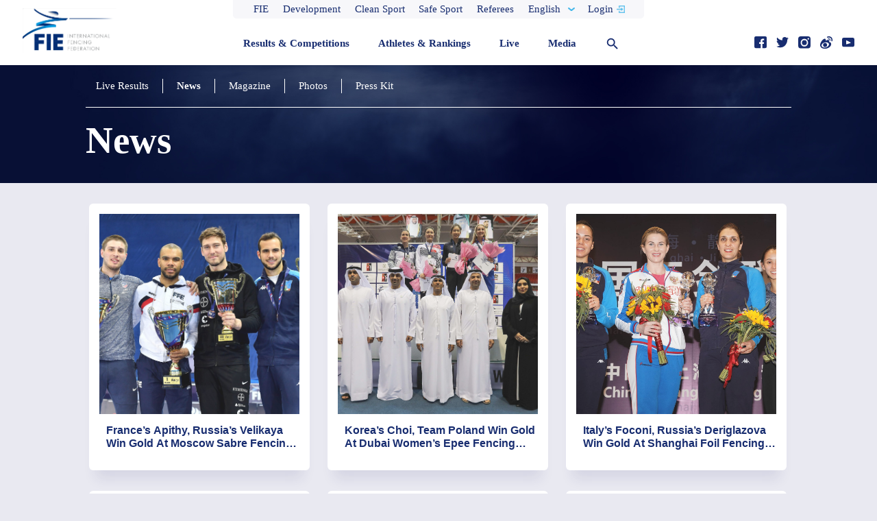

--- FILE ---
content_type: text/html; charset=utf-8
request_url: https://fie.org/articles?page=40
body_size: 26253
content:
<!DOCTYPE html><html><head><title>INTERNATIONAL FENCING FEDERATION - The International Fencing Federation official website</title><meta http-equiv="Content-Type" content="text/html; charset=utf-8"><meta http-equiv="Content-Language" content="en-us"><meta name="viewport" content="initial-scale=1.0, minimum-scale=1.0, width=device-width"><meta http-equiv="X-UA-Compatible" content="IE=edge,chrome=1"><meta charset="utf-8"><meta name="apple-mobile-web-app-capable" content="no"><meta name="description" content="The FIE (Fédération Internationale d'Escrime) is the governing body of the Olympic sport of Fencing on a global level. The FIE has 150 national member federations and is based in Lausanne, Switzerland. Fencing is one of four sports which have been featured at every one of the modern Olympic Games. Three types of weapons are used in Olympic Fencing: Foil, Epee and Sabre. All three weapons are practised by both men and women.
"><meta name="twitter:card" content="summary_large_image"><meta name="twitter:site" content="@FIE_fencing"><meta name="twitter:title" content="INTERNATIONAL FENCING FEDERATION - The International Fencing Federation official website"><meta name="twitter:description" content="The FIE (Fédération Internationale d'Escrime) is the governing body of the Olympic sport of Fencing on a global level. The FIE has 150 national member federations and is based in Lausanne, Switzerland. Fencing is one of four sports which have been featured at every one of the modern Olympic Games. Three types of weapons are used in Olympic Fencing: Foil, Epee and Sabre. All three weapons are practised by both men and women.
"><meta name="twitter:image" content="/bg-default.png"><meta name="twitter:url" content="http://fie.org/articles?page=40"><meta property="og:type" content="website"><meta property="og:site_name" content="INTERNATIONAL FENCING FEDERATION - The International Fencing Federation official website"><meta property="og:title" content="INTERNATIONAL FENCING FEDERATION - The International Fencing Federation official website"><meta property="og:description" content="The FIE (Fédération Internationale d'Escrime) is the governing body of the Olympic sport of Fencing on a global level. The FIE has 150 national member federations and is based in Lausanne, Switzerland. Fencing is one of four sports which have been featured at every one of the modern Olympic Games. Three types of weapons are used in Olympic Fencing: Foil, Epee and Sabre. All three weapons are practised by both men and women.
"><meta property="og:image" content="/bg-default.png"><meta property="og:url" content="http://fie.org/articles?page=40"><link rel="apple-touch-icon" sizes="180x180" href="/img/icons/apple-touch-icon.png"><link rel="icon" type="image/png" href="/img/icons/favicon-32x32.png" sizes="32x32"><link rel="icon" type="image/png" href="/img/icons/favicon-16x16.png" sizes="16x16"><link rel="manifest" href="/img/icons/manifest.json"><link rel="mask-icon" href="/img/icons/safari-pinned-tab.svg" color="#5bbad5"><link rel="shortcut icon" href="/img/icons/favicon.ico"><meta name="msapplication-config" content="/img/icons/browserconfig.xml"><meta name="theme-color" content="#ffffff"><link rel="stylesheet" href="/css/bootstrap.min.css"><link rel="stylesheet" href="/css/font-awesome.min.css"><link rel="stylesheet" href="/css/style.css"><link rel="stylesheet" href="/css/style-newlayout.css"><script>(function(d) {
  var config = {
    kitId: 'yiv5mbp',
    scriptTimeout: 3000,
    async: true
  },
  h=d.documentElement,t=setTimeout(function(){h.className=h.className.replace(/\\bwf-loading\b/g,"")+" wf-inactive";},config.scriptTimeout),tk=d.createElement("script"),f=false,s=d.getElementsByTagName("script")[0],a;h.className+=" wf-loading";tk.src='https://use.typekit.net/'+config.kitId+'.js';tk.async=true;tk.onload=tk.onreadystatechange=function(){a=this.readyState;if(f||a&&a!="complete"&&a!="loaded")return;f=true;clearTimeout(t);try{Typekit.load(config)}catch(e){}};s.parentNode.insertBefore(tk,s)
})(document);
</script><script id="js-locale">window.__translations__ = {"12":"12","Active":"Active","Not active":"Not active","Activity":"Activity","Temporary Ranks":"Temporary Ranks","Parallel Rankings (Feb 2021)":"Parallel Rankings","Rankings (Frozen until end of February 2021)":"Rankings (Frozen until resuming qualification)","(if available)":"(if available)","(format: day, month, year, e.g. 01.10.2010)":"(format: day, month, year, e.g. 01.10.2010)","IOC Materials on Safe Sport:":"IOC Materials on Safe Sport:","IOC Athletes Safeguarding Course (Athlete Learning Gateway: e-learning)":"IOC Athletes Safeguarding Course (Athlete Learning Gateway: e-learning)","IOC Sexual Harassment and Abuse in Sport":"IOC Sexual Harassment and Abuse in Sport","Female Athlete Health Tool: interactive tool":"Female Athlete Health Tool: interactive tool","IOC Toolkit page":"IOC Toolkit page","On-line FIE reporting form":"On-line FIE reporting form","If you wish to report an incident when you may have been the victim of, or have witnessed, harassment  and/or abuse during an FIE Competition,":"If you wish to report an incident when you may have been the victim of, or have witnessed, harassment  and/or abuse during an FIE Competition,","please fill in the following form:":"please fill in the following form:","For any other question, please contact the FIE Safeguarding Officer ":"For any other question, please contact the FIE Safeguarding Officer ","HARASSMENT / ABUSE IN FENCING":"HARASSMENT / ABUSE IN FENCING","ANONYMITY":"ANONYMITY","Any person can request to stay anonymous and such request will be respected by the FIE.":"Any person can request to stay anonymous and such request will be respected by the FIE.","However, we encourage that personal information is disclosed to enable appropriate follow up.":"However, we encourage that personal information is disclosed to enable appropriate follow up.","I wish to remain anonymous":"I wish to remain anonymous","No":"No","Yes":"Yes","YOUR PERSONAL DETAILS":"YOUR PERSONAL DETAILS","First Name":"First Name","Last Name":"Last Name","E-mail":"E-mail","Organisation to which you are affiliated":"Organisation to which you are affiliated","(e.g. international federation, national federation/club/association, local organising committee, other, please specify ...)":"(e.g. international federation, national federation/club/association, local organising committee, other, please specify&mldr;)","SELECT NATIONALITY":"SELECT NATIONALITY","Contact Phone Number":"Contact Phone Number","City where you currently live":"City where you currently live","TELL US ABOUT THE INDIVIDUAL OR ENTITY YOU WANT TO REPORT":"TELL US ABOUT THE INDIVIDUAL OR ENTITY YOU WANT TO REPORT","Name of individual or entity reported on":"Name of individual or entity reported on","SELECT COUNTRY":"SELECT COUNTRY","Any Contact Information":"Any Contact Information","TELL US ABOUT THE CASE":"TELL US ABOUT THE CASE","Please describe the case in as much detail as possible.":"Please describe the case in as much detail as possible.","What happened?":"What happened?","When did it happen?":"When did it happen?","Do you think or know it will happen again?":"Do you think or know it will happen again?","Do other people know of this offence and could have additional information about it?":"Do other people know of this offence and could have additional information about it?","Do you have any evidence material relating to the offense?":"Do you have any evidence material relating to the offense?","Please detail any other information about the offence":"Please detail any other information about the offence","I hereby state that all information contained within this Report is true and agree that the Report":"I hereby state that all information contained within this Report is true and agree that the Report","will be submitted to the FIE Safeguarding Officer.":"will be submitted to the FIE Safeguarding Officer.","I have read and understood the&nbsp;":"I have read and understood the&nbsp;","personal data information notice":"personal data information notice","* Mandatory fields":"* Mandatory fields","SEND":"SEND","Clothing & mask":"Clothing & mask","Weapons & software":"Weapons & software","Scoring machines & communications":"Scoring machines & communications","YES":"YES","NO":"NO","Do you believe that the following should be required at all competitions and venues:":"Do you believe that the following should be required at all competitions and venues:","Water and food available for purchase":"Water and food available for purchase","Equipment vendors":"Equipment vendors","Prize money for finalists":"Prize money for finalists","Pistes should never be placed directly on concrete or hard flooring":"Pistes should never be placed directly on concrete or hard flooring","City":"City","The FIE continuously strives to improve the level of competitions and provide you with the best-possible conditions to reach your goals. Please feel free to send us feedback regarding competitions in which you participated. \n\nTo do so, all you need to do is select the competition in which you fenced and enter your license number. You will then receive a unique code delivered to the email address registered in your FIE profile. \n\nWith this code, you will be able to log in to the questionnaire and send us your feedback.":"The FIE continuously strives to improve the level of competitions and provide you with the best-possible conditions to reach your goals. Please feel free to send us feedback regarding competitions in which you participated. \n\nTo do so, all you need to do is select the competition in which you fenced and enter your license number. You will then receive a unique code delivered to the email address registered in your FIE profile. \n\nWith this code, you will be able to log in to the questionnaire and send us your feedback.","Transportation to/from the airport":"Transportation to/from the airport","Frequency and number of busses to/from competition venue to/from host hotels":"Frequency and number of busses to/from competition venue to/from host hotels","Available competition information posted at the host hotels":"Available competition information posted at the host hotels","Warm up area: space available and number of pistes":"Warm up area: space available and number of pistes","Seating area: comfortable, and enough room for seating, spectators, and fencing bags":"Seating area: comfortable, and enough room for seating, spectators, and fencing bags","Flooring underneath pistes in warm up area (not directly on concrete?)":"Flooring underneath pistes in warm up area (not directly on concrete?)","Flooring underneath pistes in main competition hall (not directly on concrete?)":"Flooring underneath pistes in main competition hall (not directly on concrete?)","Environment of competition hall: for example, too hot, too cold, good/bad lighting":"Environment of competition hall: for example, too hot, too cold, good/bad lighting","Available time, efficiency, and professionalism of weapon control":"Available time, efficiency, and professionalism of weapon control","Quality of refereeing":"Quality of refereeing","Functionality and efficiency of video replay system":"Functionality and efficiency of video replay system","Functionality of scoring apparatus":"Functionality of scoring apparatus","Start time for poules":"Start time for poules","Start time for tableau 64":"Start time for tableau 64","Time in between round of 64, 32, 16, 8":"Time in between round of 64, 32, 16, 8","Time in between round of 8 and":"Time in between round of 8 and","Awards presentation":"Awards presentation","Start time for team event (if applicable)":"Start time for team event (if applicable)","Overall satisfaction with the organization and professionalism of this competition":"Overall satisfaction with the organization and professionalism of this competition","%s Interview":"%s Interview","%s Interview', 'Park Sangyoung":"%s Interview', 'Park Sangyoung","wfd_date":"08 September 2018","18 Aug 2017":"18 Aug 2017","genderLevelWeaponLabel":"%1$s %2$s %3$s","genderLevelWeaponTypeLabel":"%1$s %2$s %3$s %4$s","About FIE":"About FIE","About the FIE":"About the FIE","administration":"administration","Administrative Rules":"Administrative Rules","Administrative Department":"Administrative Department","Sports Department":"Sports Department","AFGHANISTAN":"AFGHANISTAN","age":"age","Age":"Age","ALBANIA":"ALBANIA","Algeria":"Algeria","ALGERIA":"ALGERIA","All":"All","All age groups":"All age groups","All event types":"All event types","All videos":"All videos","Annual reports of executive committee":"Annual reports of executive committee","Answered by %s":"Answered by %s","Anti-doping Documents":"Anti-doping Documents","Anti-doping Links":"Anti-doping Links","Anti-doping Prohibited":"Anti-doping Prohibited","Anti-doping Rtp":"Anti-doping Rtp","Anti-doping Rules":"Anti-doping Rules","Anti-Doping Sub-Committee":"Anti-Doping Sub-Committee","anti-doping sub-committee":"anti-doping sub-committee","ANTIGUA AND BARBUDA":"ANTIGUA AND BARBUDA","ARGENTINA":"ARGENTINA","ARMENIA":"ARMENIA","Articles":"Articles","ARUBA":"ARUBA","Athlete Bio":"Athlete Bio","Athletes":"Athletes","athletes":"athletes","Athletes & Rankings":"Athletes & Rankings","AUSTRALIA":"AUSTRALIA","AUSTRIA":"AUSTRIA","AZERBAIJAN":"AZERBAIJAN","BAHAMAS":"BAHAMAS","BAHRAIN":"BAHRAIN","BANGLADESH":"BANGLADESH","BARBADOS":"BARBADOS","BELARUS":"BELARUS","BELGIUM":"BELGIUM","BELIZE":"BELIZE","BENIN":"BENIN","BERMUDA":"BERMUDA","Best of":"Best of","Bio":"Bio","Birthdate":"Birthdate","BOLIVIA":"BOLIVIA","Born":"Born","BOTSWANA":"BOTSWANA","BRAZIL":"BRAZIL","bronze":"bronze","Browse":"Browse","BRUNEI DARUSSALAM":"BRUNEI DARUSSALAM","BULGARIA":"BULGARIA","Bureau and Executive Committee":"Bureau and Executive Committee","BURKINA FASO":"BURKINA FASO","By Year":"By Year","cadet":"cadet","Cadet":"Cadet","CAMBODIA":"CAMBODIA","CAMEROON":"CAMEROON","CANADA":"CANADA","cancel":"cancel","Category":"Category","Check out the FIE Hall of Fame":"Check out the FIE Hall of Fame","CHILE":"CHILE","CHINA":"CHINA","CHINESE TAIPEI":"CHINESE TAIPEI","Clean Sport":"Clean Sport","Close":"Close","close":"close","Coach(es)":"Coach(es)","Coaches":"Coaches","Coaches Council":"Coaches Council","coaches council":"coaches council","COLOMBIA":"COLOMBIA","Commissions":"Commissions","Commissions and Councils":"Commissions and Councils","Commissions/Councils":"Commissions/Councils","communication, marketing, tv":"communication, marketing, tv","Compare Fencers":"Compare Fencers","Compare two fencers head-to-head to see how they stack up against each other.":"Compare two fencers head-to-head to see how they stack up against each other.","Competition":"Competition","Competitions":"Competitions","Confederations and National Federations":"Confederations and National Federations","CONGO":"CONGO","Congress":"Congress","Contact Us":"Contact Us","Contract all pools":"Contract all pools","COSTA RICA":"COSTA RICA","COTE D'AZUR":"COTE D'AZUR","COTE D'IVOIRE":"COTE D'IVOIRE","countries":"countries","Country":"Country","country":"country","CROATIA":"CROATIA","CUBA":"CUBA","Current Residence":"Current Residence","CYPRUS":"CYPRUS","CZECH REPUBLIC":"CZECHIA","CZECHIA":"CZECHIA","Date":"Date","DEMOCRATIC REPUBLIC OF CONGO":"DEMOCRATIC REPUBLIC OF CONGO","DENMARK":"DENMARK","departments":"departments","Development":"Development","Disciplinary Panel":"Disciplinary Panel","disciplinary panel":"disciplinary panel","Discover":"Discover","Discover Fencing":"Discover Fencing","Documents":"Documents","Documents of commissions & councils":"Documents of commissions & councils","DOMINICA":"DOMINICA","DOMINICAN REPUBLIC":"DOMINICAN REPUBLIC","Donate":"Donate","Donate Your Fencing Gear":"Donate Your Fencing Gear","Donate Your Gear":"Donate Your Gear","Donors":"Donors","Download":"Download","Download Brand Guidelines":"Download Brand Guidelines","Downloads":"Downloads","DT President/Event Manager":"DT President/Event Manager","e-mail":"e-mail","ECUADOR":"ECUADOR","EGYPT":"EGYPT","EL SALVADOR":"EL SALVADOR","Email %s":"Email %s","End":"End","End day":"End day","English":"English","epee":"epee","Epee":"Epee","Épée":"Epee","EQUATORIAL GUINEA":"EQUATORIAL GUINEA","Equipment":"Equipment","Equipment and homologation":"Equipment and homologation","Español":"Español","ESTONIA":"ESTONIA","Ethics Committee":"Ethics Committee","ethics committee":"ethics committee","Eurosport":"Eurosport","Event":"Event","Events":"Events","Executive Committee":"Executive Committee","Expand all pools":"Expand all pools","Explore":"Explore","Explore #fencingday on Instagram":"Explore #fencingday on Instagram","Explore #fencingday on Twitter":"Explore #fencingday on Twitter","Explore Fencing in Your Country":"Explore Fencing in Your Country","Fair Play":"Fair Play","fair play":"fair play","fax:":"fax:","Featured News":"Featured News","Featured Stories":"Featured Stories","Features":"Features","Federations not found":"Federations not found","Female":"Female","fencer":"fencer","Fencer profile":"Fencer profile","fencers from":"fencers from","Fencing 101":"Fencing 101","Fencing Actions":"Fencing Actions","Fencing Grand Prix":"Fencing Grand Prix","Fencing History":"Fencing History","FENCING TOGETHER, UNIVERSAL FENCING":"FENCING TOGETHER, UNIVERSAL FENCING","Fencing Together, Universal Fencing":"Fencing Together, Universal Fencing","FIE":"FIE","FIE - International Fencing Federation":"FIE - International Fencing Federation","FIE 100":"FIE 100","FIE Calendar":"FIE Calendar","FIE Executive Commitee":"FIE Executive Commitee","FIE Executive Committee":"FIE Executive Committee","FIE Fencing Grand Prix":"FIE Fencing Grand Prix","FIE History":"FIE History","FIE Information Letters":"FIE Information Letters","FIE office":"FIE office","FIE Office Structure":"FIE Structure","FIE Presidents":"FIE Presidents","FIE President":"FIE President","FIE Urgent Letters":"FIE Urgent Letters","Final Results":"Final Ranking","Finals":"Finals","Find a Club near You":"Find a Club near You","Find clubs in":"Find clubs in","FINLAND":"FINLAND","First Traces of Fencing":"First Traces of Fencing","Foil":"Foil","foil":"foil","Follow":"Follow","Follow Us":"Follow Us","Footer-copyright":"© 2017 FIE International Fencing Federation. All Rights Reserved. No part of this site may be reproduced, stored in a retrieval system or transmitted in any way or by any means (including photocopying, recording or storing it in any medium by electronic means), without the written permission of FIE International Fencing Federation.","For physical qualities, fencers need - Speed, endurance, strength. For mental qualities, fencers need - Killer instincts, anticipation and patience.":"For physical qualities, fencers need - Speed, endurance, strength. For mental qualities, fencers need - Killer instincts, anticipation and patience.","Français":"Français","FRANCE":"FRANCE","France":"France","From":"From","Further Personal Information":"Further Personal Information","GABON":"GABON","Gender":"Gender","General Interest":"General Interest","General Ranks":"General Ranks","GEORGIA":"GEORGIA","GERMANY":"GERMANY","Get notifications":"Get notifications","Get notifications for":"Get notifications for","Get the opportunity to watch some of the best fencers in the world:":"Get the opportunity to watch some of the best fencers in the world:","GHANA":"GHANA","Global Calendar":"Global Calendar","Go in-depth with Escrime XXI":"Go in-depth with Escrime XXI","Go in-depth with the FIE magazine Escrime":"Go in-depth with the FIE magazine Escrime","gold":"gold","Grand Prix":"Grand Prix","grand prix":"grand prix","Grand prix competitions, individual team world cups":"Grand prix competitions, individual team world cups","grand prix entered":"grand prix entered","grand prix medals":"grand prix medals","Grand Prix Series":"Grand Prix Series","GREAT BRITAIN":"GREAT BRITAIN","Greece":"Greece","GREECE":"GREECE","GUAM":"GUAM","GUATEMALA":"GUATEMALA","GUINEA":"GUINEA","GUYANA":"GUYANA","HAITI":"HAITI","Hall of Fame":"Hall of Fame","Hand":"Hand","hand":"hand","Hand_L":"L","Hand_R":"R","Handbooks of regulations":"Handbooks of regulations","Head to Head":"Head to Head","Head-to-Head":"Head-to-Head","Height":"Height","height":"height","Help Documents":"Help Documents","Help documents":"Help documents","History":"History","History of Fencing":"History of Fencing","history.title1":"The first traces of fencing","history.title2":"The Pharaohs invent the mask and the competition","history.title3":"The Games of the Olympe","HONDURAS":"HONDURAS","HONG KONG":"HONG KONG","How did you choose your weapon?":"How did you choose your weapon?","HR":"HR","HS":"HS","HS/HR":"HS/HR","HUNGARY":"HUNGARY","I fence faster and am a little more aggressive on the strip so sabre fit my personality,":"I fence faster and am a little more aggressive on the strip so sabre fit my personality,","I fenced epee for 3 years and then at 16 my high school team needed a sabre fencer. I switched to sabre because I was good at it.":"I fenced epee for 3 years and then at 16 my high school team needed a sabre fencer. I switched to sabre because I was good at it.","ICELAND":"ICELAND","INDIA":"INDIA","individual":"individual","Individual":"Individual","INDONESIA":"INDONESIA","Info":"Info","Inside FIE":"Inside FIE","Instagram":"Instagram","international events planned for 2017":"international events planned for 2017","Introduction to Fencing":"Introduction to Fencing","Invitation":"Invitation","IRAN":"IRAN","IRAQ":"IRAQ","IRELAND":"IRELAND","ISRAEL":"ISRAEL","ITALY":"ITALY","JAMAICA":"JAMAICA","JAPAN":"JAPAN","john@email.com":"john@email.com","Join Us":"Join Us","Join us in celebrating":"Join us in celebrating","Join us in celebrating #fencingday":"Join us in celebrating #fencingday","JORDAN":"JORDAN","Junior":"Junior","junior":"junior","Junior Mixed Teams":"Junior Mixed Teams","KAZAKHSTAN":"KAZAKHSTAN","KOREA":"KOREA","KUWAIT":"KUWAIT","KYRGYZSTAN":"KYRGYZSTAN","Latest Results":"Latest Results","Latest Videos & Photos":"Latest Videos & Photos","LATVIA":"LATVIA","Learn Fencing":"Learn Fencing","Learn more":"Learn more","Learn more about %s":"Learn more about %s","Learn More About the Sport":"Learn More About the Sport","LEBANON":"LEBANON","Legal":"Legal","legal":"legal","Letters":"Letters","LIBYA":"LIBYA","License":"License","License Number":"License Number","Links":"Links","LITHUANIA":"LITHUANIA","Local Club":"Local Club","Location":"Location","Login":"Login","Loss":"Loss","loss":"loss","Live Results":"Live Results","LUXEMBOURG":"LUXEMBOURG","MACAO":"MACAO","MADAGASCAR":"MADAGASCAR","Magazine":"Magazine","Magazines":"Magazines","Male":"Male","MALAYSIA":"MALAYSIA","MALI":"MALI","MALTA":"MALTA","Manufacturers":"Manufacturers","Matchup History":"Matchup History","MAURITANIA":"MAURITANIA","MAURITIUS":"MAURITIUS","Medals":"Medals","Media":"Media","Media & Press":"Media & Press","Media & Sponsor Info":"Media & Sponsor Info","Media Kit":"Media Kit","media-sponsors-about.paragraph1":"The FIE (Fédération Internationale d'Escrime) is the governing body of the Olympic sport of Fencing on a global level. The FIE has 150 national member federations and is based in Lausanne, Switzerland.","media-sponsors-about.paragraph2":"Fencing is one of four sports which have been featured at every one of the modern Olympic Games. Three types of weapons are used in Olympic Fencing: Foil, Epee and Sabre. All three weapons are practised by both men and women.","Media/Sponsors":"Media/Sponsors","Medical":"Medical","medical":"medical","Meetings":"Meetings","Meetings and Events":"Meetings and Events","Meetings and Events for %s":"Meetings and Events for %s","Members of Honour":"Members of Honour","Men":"Men","men":"men","men's":"men's","Men/Women":"Men/Women","Menu":"Menu","MEXICO":"MEXICO","Minutes of the congress":"Minutes of the congress","Modern Fencing":"Modern Fencing","MOLDOVA":"MOLDOVA","MONACO":"MONACO","MONGOLIA":"MONGOLIA","More Info":"More Info","More info":"More info","More options":"More options","More Stories":"More Stories","MOROCCO":"MOROCCO","MYANMAR":"MYANMAR","Name":"Name","name":"name","NAMIBIA":"NAMIBIA","nationality":"nationality","Nationality":"Nationality","NEPAL":"NEPAL","NETHERLANDS":"NETHERLANDS","Never miss a moment":"Never miss a moment","New to Fencing":"New to Fencing","New to Fencing?":"New to Fencing?","New to fencing?":"New to fencing?","NEW ZEALAND":"NEW ZEALAND","new-to-fencing.actions.paragraph1":"There are numerous actions and terms unique to fencing.","new-to-fencing.actions.paragraph2":"<strong>Preparation</strong> is any action that precedes an attack by a fencer.","new-to-fencing.actions.paragraph3":"An <strong>attack in preparation</strong> is when a fencer attacks during the preparation of their opponent.","new-to-fencing.actions.paragraph4":"A <strong>parry</strong> is when a defender deflects an attack.","new-to-fencing.actions.paragraph5":"A <strong>riposte</strong> is when a parry turns into an attack (i.e. a counter attack).","new-to-fencing.actions.paragraph6":"A <strong>lunge</strong> is the most common way to attack; the front foot kicks forward, the back foot pushes forward, and the sword arm straightens.","new-to-fencing.actions.title":"Introduction to Fencing Actions","new-to-fencing.competition.paragraph1":"Before a bout begins, fencers connect to circuit to track hits. In instances where an electrical scoring apparatus is not used, four judges preside over the match.","new-to-fencing.competition.paragraph2":"Referees will tests weapons prior to a match to ensure they are legal. Other equipment, such as masks, body wires, and gloves, are typically checked by the armoury prior to the start of a competition.","new-to-fencing.competition.paragraph3":"Opponents typically test each other’s target area before the start of a bout to ensure they are properly connected to the circuit. They then walk to the en garde area to salute one another and the referee. After their masks are on and they are in the en garde position, the referee will say ‘Pret Allez’ to start the bout. Note that the referee is also called the director.","new-to-fencing.competition.paragraph4":"When a valid touch is scored, fencers return to the en garde area before the bout resumes. If a bout is halted for other reasons, such as an off-target touch, the action typically resumes from where it was halted.","new-to-fencing.competition.paragraph5":"There are three three-minute rounds in fencing. If time elapses with a tie, the bout enters Sudden Death Overtime. In this case, one fencer is given priority at random. If no one scores a touch during this time, the fencer with priority wins.","new-to-fencing.competition.paragraph6":"However, in pool rounds, fencers are divided into groups and fence to five hits. After pool rounds, fencers are ranked to determine the Direct Elimination tableau.","new-to-fencing.competition.title":"Introduction to Competition","new-to-fencing.intro.paragraph1":"Fencing is the sport of sword fighting.","new-to-fencing.intro.paragraph2":"In fencing, two opponents compete on an elevated piste. The piste is sometimes referred to as the strip or playing area.","new-to-fencing.intro.paragraph3":"The piste is 14 metres long and 1.5 metres wide.","new-to-fencing.intro.paragraph4":"Falling to the side results in a 1-metre retreat.","new-to-fencing.intro.paragraph5":"Falling off at the end results in a point for your opponent.","new-to-fencing.intro.paragraph6":"A scored encounter between fencers is called a bout. A bout comprises of three, three-minute rounds.","new-to-fencing.intro.paragraph7":"In a bout, the goal is to score a valid touch on your opponent.","new-to-fencing.intro.paragraph8":"Each touch counts as a point. The first fencer to 15 points wins.","new-to-fencing.intro.title":"Introduction to Fencing","new-to-fencing.weapons.epee.paragraph1":"The epee has a total length of 110cm and its blade is 90cm long. The total weight of the weapon must be less than 770g. Like the foil, the epee is a thrusting weapon only and the epee attack is with the point of the weapon only.","new-to-fencing.weapons.epee.paragraph2":"With the epee, the target area is the entire body, head to toe, including any clothing and equipment.","new-to-fencing.weapons.epee.paragraph3":"Unlike the sabre and the foil, with the epee there are no right of way rules regarding attacks. Any hit which is made is counted. Hits are awarded solely on the basis of which fencer makes a hit first, according to an electrical recording apparatus.","new-to-fencing.weapons.epee.paragraph4":"Also, double-hits are allowed in epee, although the hits must occur within 40 milliseconds (1/25 of a second) of each other.","new-to-fencing.weapons.epee.title":"The Épée","new-to-fencing.weapons.foil.paragraph1":"The foil has a total length of 110cm and its blade is 90cm long. The total weight of the weapon must be less than 500g.","new-to-fencing.weapons.foil.paragraph2":"The foil is a thrusting weapon only. Fencers can only score a hit by striking the point of their weapon on the defined target area of their opponent, which is limited to the torso only.","new-to-fencing.weapons.foil.paragraph3":"Non-valid hits also stop the bout, but are not counted.","new-to-fencing.weapons.foil.paragraph4":"The foil is governed by the rules of right of way. The fencer who starts an attack has the right of way. In order to avoid being hit, the opposing foil fencer usually attempts to parry the attack and, if this is successful, riposte. To avoid being parried, the attacker may use several tactics, such as disengages or coupes, which are different ways to avoid the opponents’ blade.","new-to-fencing.weapons.foil.title":"The Foil","new-to-fencing.weapons.paragraph1":"There are three weapons used in fencing: épée, foil, or saber.","new-to-fencing.weapons.paragraph2":"Each weapon has its own characteristics, rules, and signature style.","new-to-fencing.weapons.sabre.paragraph1":"The sabre has a total length of 105cm and its blade is 88cm long. The total weight of the weapon must be less than 500g.","new-to-fencing.weapons.sabre.paragraph2":"The basic difference between the sabre and the two other weapons is that a hit can be made with the cutting edge, not just with the point. The target area consists of everything above the waist, including the head and both arms.","new-to-fencing.weapons.sabre.paragraph3":"Like the foil, the sabre is governed by the rules of right of way. The fencer who starts an attack has the right of way.","new-to-fencing.weapons.sabre.paragraph4":"In order to avoid being hit, the opposing sabre fencer usually attempts to parry the attack and, if this is successful, riposte. To avoid being parried, the attacker may use several tactics, such as disengages or coupes, which are different ways to avoid the opponents’ blade.","new-to-fencing.weapons.sabre.title":"The Sabre","new-to-fencing.weapons.title":"Introduction to the Three Weapons","News":"News","news":"news","Next":"Next","NICARAGUA":"NICARAGUA","NIGER":"NIGER","NIGERIA":"NIGERIA","No reports available. Please select another season.":"No reports available. Please select another season.","No results found":"No results found","No results found.":"No results found.","Non official":"Non official","non official":"non official","NORTH KOREA":"NORTH KOREA","NORWAY":"NORWAY","Now playing":"Now playing","Official":"Official","official":"official","official site":"official site","Official site":"Official site","Olympic Channel":"Olympic Channel","Olympic Documents":"Olympic Documents","Olympic games":"Olympic games","olympic games":"olympic games","olympic medals":"olympic medals","Olympic Medals":"Olympic Medals","Olympics":"Olympics","olympics entered":"olympics entered","One series. Nine cities.":"One series. Nine cities.","Oops! Something went wrong, please try again.":"Oops! Something went wrong, please try again.","Opponent":"Opponent","Opponents":"Opponents","Opponents not found":"Opponents not found","Organiser":"Organiser","Other documents":"Other documents","Others Results":"Placements","Our Athletes":"Our Athletes","Our Competitions":"Our Competitions","Our Fencing Magazine":"Our Fencing Magazine","Over":"Over","Over 12k Followers":"Fans","Over 13 Million Views":"Followers","Over 2.3M Viewers in 2015":"Over 2.3M Viewers in 2015","Over 2.3MM Viewers in 2015":"Over 2.3MM Viewers in 2015","Over 34k Followers":"Views","Over 359M Impressions in 2016":"Over 359M Impressions in 2016","Over 359MM Impressions in 2016":"Over 359MM Impressions in 2016","Overview":"Overview","PALESTINE":"PALESTINE","PANAMA":"PANAMA","PARAGUAY":"PARAGUAY","PERU":"PERU","ph":"ph","PHILIPPINES":"PHILIPPINES","phone:":"phone:","Photo Albums":"Photo Albums","Photo Gallery":"Photo Gallery","Photos":"Photos","Place":"Place","Place of birth":"Place of birth","Please input a valid e-mail!":"Please input a valid e-mail!","Please select a country":"Please select a country","Please select a Fencer!":"Please select a Fencer!","Please select different Fencers to compare!":"Please select different Fencers to compare!","Points":"Points","points":"points","POLAND":"POLAND","Poland":"Poland","Pools":"Pools","Pools not found":"Pools not found","PORTUGAL":"PORTUGAL","Poules construction":"Poules construction","Preliminary":"Preliminary","President":"President","Press":"Press","Press & Sponsor Info":"Press & Sponsor Info","Press & Sponsors":"Press & Sponsors","Press Kits":"Press Kits","Press Releases":"Press Releases","press_release":"press release","Prev":"Prev","Previous":"Previous","Privacy Policy":"Privacy Policy","privacy-policy.paragraph1":"The FIE website is of public access, except for some information that is only available with a password. The personal data relating to the athletes and referees is entered on the FIE website by the national federations. This data entry is required for the athletes and referees to participate in FIE competitions. The sports data (results) is entered by the competition organizers.","privacy-policy.paragraph2":"The database containing this information is strictly reserved for internal use within the FIE.","privacy-policy.paragraph3":"On no account will the FIE communicate it either for information purposes or commercial purposes.","privacy-policy.paragraph4":"The athletes, coaches, and others who participate in FIE competitions undertake to transfer to the FIE any individual or collective image rights and agree to be filmed/videotaped (notably by television), photographed, identified, and registered in any way.","privacy-policy.paragraph5":"The FIE undertakes to use these rights specifically in connection with, but not limited to, the promotion and development of fencing in the following media: publications and reviews, Internet Web site, and audiovisual aids.","privacy-policy.paragraph6":"In addition, photographs, film, and videos of athletes and participants taken by the official FIE photographer at FIE-sponsored events, including, but not limited to world cup, grand prix, world championship, and Olympic competition may be used for editorial and publicity purposes (subject to agreeing to the license agreement contained on this site), and may be offered for sale by authorized FIE agents to those people depicted in such photographs and their families solely for their personal use.","privacy-policy.paragraph7":"In the case of a minor, a parent or guardian should sign or agree to the policy.","privacy-policy.title1":"Charter of data use","privacy-policy.title2":"Image Rights Policy","Prohibited List":"Prohibited List","Promotion":"Promotion","promotion (P.P.)":"promotion (P.P.)","Pts":"Pts","PUERTO RICO":"PUERTO RICO","Q&A":"Q&A","QATAR":"QATAR","QF":"QF","Quarter Finals":"Quarter Finals","Rank":"Rank","rank":"rank","Ranking":"Ranking","Ranking not found":"Ranking not found","Rankings":"Rankings","Read More":"Read More","Read more about World Fencing Day":"Read more about World Fencing Day","Read Story":"Read Story","Rebirth of fencing":"Rebirth of fencing","Rebirth of Fencing":"Rebirth of Fencing","Recent Results":"Recent Results","Recently added":"Recently added","Recently added documents":"Recently added documents","Refereeing":"Refereeing","refereeing":"refereeing","Referees":"Referees","referee":"referee","Replay Livestream":"Replay Livestream","Reports":"Reports","Researches":"Researches","Results":"Results","Results & Competitions":"Results & Competitions","Results and Competitions":"Results & Competitions","Results not found":"Results not found","ROMANIA":"ROMANIA","Rules":"Rules","rules":"rules","RUSSIA":"RUSSIA","Russia":"Russia","RWANDA":"RWANDA","sabre":"sabre","Sabre":"Sabre","SAMOA":"SAMOA","SAN MARINO":"SAN MARINO","Satellite":"Satellite","satellite":"satellite","SAUDI ARABIA":"SAUDI ARABIA","Schedule":"Schedule","Search":"Search","Search all":"Search all","Search by %s":"Search by %s","Search by athlete":"Search by athlete","Search by athlete name or country":"Search by athlete name or country","Search by athlete name or license number":"Search by athlete name or license number","Search by name":"Search by name","Search by name or country":"Search by name or country","Search by nationality":"Search by nationality","Search competitions":"Search competitions","Search competitions by title or country":"Search competitions by title or country","Search videos":"Search videos","season":"season","Season":"Season","Secretary General":"Secretary General","Secretary Treasurer":"Secretary Treasurer","Select a country":"Select a country","Select a Fencer":"Select a Fencer","Select season":"Select season","Select your language":"Select your language","Semi":"Semi","semi":"semi","Semi Finals":"Semi Finals","SENEGAL":"SENEGAL","Senior":"Senior","senior":"senior","September 9, 2017":"September 9, 2017","September 9th is":"September 9th is","September 9th is World Fencing Day":"September 9th is World Fencing Day","SERBIA":"SERBIA","SF":"SF","SHARE THE SPORT OF FENCING":"SHARE THE SPORT OF FENCING","Show more":"Show more","SIERRA LEONE":"SIERRA LEONE","Sign up":"Sign up","silver":"silver","SINGAPORE":"SINGAPORE","SLOVAKIA":"SLOVAKIA","SLOVENIA":"SLOVENIA","Social Media":"Social Media","SOMALIA":"SOMALIA","Sorry, we could not finish your request. Please try again at a later time!":"Sorry, we could not finish your request. Please try again at a later time!","SOUTH AFRICA":"SOUTH AFRICA","SPAIN":"SPAIN","Sponsor Kit":"Sponsor Kit","Sponsors":"Sponsors","Sport Specific Information":"Sport Specific Information","sports":"sports","SRI LANKA":"SRI LANKA","Start":"Start","Start day":"Start day","Statistics":"Statistics","Stats":"Stats","Statutes":"Statutes","Statutes and admin rules":"Statutes and admin rules","Statutes and administrative rules":"Statutes and administrative rules","Stay in touch with all things fencing":"Stay in touch with all things fencing","Structure of FIE":"Structure of FIE","structure.listitem10":"j) to ensure that the principle of non-discrimination on the grounds of race, sex, ethnicity, religion, political opinions, family status or other, is respected.","structure.listitem11":"k) to apply appropriate measures to contribute to the respect of the environment.","structure.listitem5":"e) to authorise and supervise the other official F.I.E. competitions;","structure.listitem7":"g) to study and legislate on all matters pertaining to fencing in international relations;","structure.listitem8":"h) to promote and develop the struggle against doping;","structure.paragraph10":"*: Olympic Charter, p. 10, 16","structure.paragraph4":"The aims of the F.I.E. are:","structure.title1":"The International Fencing Federation","structure.title2":"Mission","structure.title3":"Vision","Subscribe":"Subscribe","Subscribe to our fencing magazine":"Subscribe to our fencing magazine","subscribe-now":"*Your previous subscriptions will be merged with this selection. To manage your subscription follow link in your email.","Successfully subscribed":"Successfully subscribed","Supervisor":"Supervisor","Susbscribe":"Susbscribe","SWEDEN":"SWEDEN","SWITZERLAND":"SWITZERLAND","SYRIAN ARAB REPUBLIC":"SYRIAN ARAB REPUBLIC","Table of":"Table of","Tableau":"Tableau","Tableau (part %s)":"Tableau (part %s)","Tagged Videos":"Tagged Videos","Tags":"Tags","TAJIKISTAN":"TAJIKISTAN","Team":"Team","team":"team","Team %s Results":"Team %s Results","Teams":"Teams","Terms & Conditions":"Terms & Conditions","Terms and Conditions":"Terms and Conditions","terms-and-conditions.paragraph1":"Copyright © 2011 FIE All Rights Reserved. No portion of FIE.org may be duplicated, redistributed or manipulated in any form. By accessing the fie.org website and its pages, you agree to follow the FIE Copyrights and Legal Mentions","terms-and-conditions.paragraph10":"Except as otherwise expressly stated above, you are granted permission to view, store, print, reproduce, distribute any pages or download any material from the Website for personal non-commercial use only, provided that:","terms-and-conditions.paragraph11":"(a) You do not modify any such page or material and","terms-and-conditions.paragraph12":"(b) You include these Terms and Conditions with any reproduction.","terms-and-conditions.paragraph13":"FIE shall bear no responsibility whatsoever for unauthorized copying and/or use of any material property of third parties on the Website.","terms-and-conditions.paragraph14":"You represent and warrant that you will comply with all applicable laws and regulations, including, but no limited to those relating to the Internet, data, e-mail, privacy and the transmission of technical data exported from Switzerland or the country in which you reside.","terms-and-conditions.paragraph15":"YOU AGREE NOT TO REPRODUCE, COPY, SELL, RESELL OR EXPLOIT FOR ANY COMMERCIAL AND NON-COMMERCIAL PURPOSES ANY PORTION OF THE WEBSITE, USE OF THE WEBSITE, OR ACCESS TO THE WEBSITE, WITHOUT PRIOR WRITTEN CONSENT OF FIA. ANY UNAUTHORIZED REPRODUCTION OR USE FOR COMMERCIAL OR PROMOTIONAL PURPOSES OF THE WEBSITE OR ANY PART THEREOF IS A VIOLATION OF FIE’S COPYRIGHTS.","terms-and-conditions.paragraph16":"3) Trademarks","terms-and-conditions.paragraph17":"FIE Name Mark, Trademarks, the FIE logo and any other product or service name or slogan contained in the Website are trademarks of the FIE and may not be copied, imitated or used, in whole or in part, without the prior written permission of the FIE. In addition, the design, structure and feel of the Website, including all page headers, custom graphics, button icons and scripts, is the service mark, trademark and/or trade dress of the FIE and may not be copied, imitated or used, in whole or in part, without our prior written permission. All other trademarks, registered trademarks, product names and company names or logos mentioned in the Website are the property of their respective owners. Reference to any products, services, processes or other information, by trade name, trademark, manufacturer, supplier, or otherwise does not constitute or imply endorsement, sponsorship or recommendation thereof by us.","terms-and-conditions.paragraph18":"4) Links","terms-and-conditions.paragraph19":"You may not use an FIE logo or other proprietary graphic of the FIE to link to this Website without the express written permission of the FIE. Furthermore, you may not frame any FIE trademark, logo or other proprietary information, including the FIE Content, without FIE express written consent.","terms-and-conditions.paragraph2":"FIE Website Terms and Conditions of Use","terms-and-conditions.paragraph20":"In the event you wish to establish a link to the Website, you expressly agree to: (a) ask prior written approval of FIE to establish a link to the Website; (b) not to include the Website into the frame of another website; (c) create a direct link to FIE’s official Website at www.fie.org; (d) not to create any third party association with the Website; and (e) ensure that the link does not state or imply that FIE sponsors or endorses any other website activity, company or entity, or presents FIE and/or fencing in a false, misleading, defamatory or derogatory manner.","terms-and-conditions.paragraph21":"The link to our Website does not permit you to use any FIE, or third party content, names, logos, images, videos, graphics or trademarks, unless separately agreed in writing by the related rights-holders.","terms-and-conditions.paragraph22":"Detailed requests can be sent to info@fie.ch","terms-and-conditions.paragraph23":"The FIE makes no claim or representation regarding and accepts no responsibility for, directly or indirectly, the quality, content, nature or reliability of third-party websites accessible by hyperlink from the Website, or websites linking to the Website. Because FIE has no control over such content links, you acknowledge and agree that FIE is not responsible for the contents, advertising, products, services or any other materials on or available from any linked website, resources, any link contained in a linked website, or any review, changes or updates to such websites. The FIE provides these links to you only as a convenience, and the inclusion of any link does not imply affiliation, endorsement or adoption by the FIE of any website or any information contained therein.","terms-and-conditions.paragraph24":"Your participation, correspondence or business dealings with any third party found on or through the Website, regarding the payment and delivery of related goods or services, and any other terms, conditions, warranties or representations associated with such dealings, are solely between you and such third party. You agree that the FIE shall not be responsible or liable for any loss, damage or other matters of any sort incurred as the result of any such dealings.","terms-and-conditions.paragraph25":"When you leave the Website, you should be aware that our terms and policies no longer govern. You should review the applicable terms and policies, including privacy and data gathering practices of any website to which you navigate from the Website.","terms-and-conditions.paragraph26":"5) Data Registration and Account Security","terms-and-conditions.paragraph27":"In consideration of your use of the Website you or any person you permit access and use of your account may provide FIE with certain personal data, including the Registration Data and certain other information about you. By submitting your personal information to the Website you agree (and shall ensure that each other person agrees) to: (a) use of such data and the Website in accordance to the Terms and Condition; (b) provide accurate, current and complete information about you as may be prompted by any registration forms on the Website ('Registration Data'); (c) maintain and promptly update the Registration Data and any other information you provide to the FIE, to keep it accurate, current and complete; (d) maintain the security of your password and identification; (e) notify FIE immediately of any unauthorized use of your account or other breach of security; (f) accept all responsibility for any and all activities that occur under your account; and (g) accept all risks of unauthorized access to the Registration Data and any other information you provide to the FIE.","terms-and-conditions.paragraph28":"If you communicate with FIE by e-mail, you should note that the security of internet access and e-mail is uncertain. By sending sensitive or confidential e-mail messages, which are not encrypted, you accept the risks of such uncertainty and possible lack of confidentiality over the internet.","terms-and-conditions.paragraph29":"Any personal data submitted by the visitor to this Website will not be used for any direct marketing or unsolicited follow-up unless the FIE has previously informed the visitor of this possible use and the visitor has given the FIE his express permission.","terms-and-conditions.paragraph3":"PLEASE READ THESE TERMS AND CONDITIONS OF USE CAREFULLY. BY ACCESSING THIS WEBSITE (HEREINAFTER REFERRED TO AS THE “WEBSITE”) AND/OR ANY OF ITS PAGES, YOU AGREE TO ABIDE BY THE FIE TERMS AND CONDITIONS OF USE DESCRIBED HEREIN AND BY ALL TERMS, RULES, POLICIES AND GUIDELINES APPLICABLE TO THE WEBSITE CONTENTS AND SERVICES. FIE RESERVES THE RIGHT TO CHANGE THESE TERMS AND CONDITIONS AT ANY TIME WITHOUT NOTICE TO YOU. YOU ARE THEREFORE RESPONSIBLE FOR REGULARLY REVIEWING THESE TERMS AND CONDITIONS. IF YOU DO NOT AGREE TO ALL OF THESE TERMS AND CONDITIONS, DO NOT USE THIS WEBSITE.","terms-and-conditions.paragraph30":"6) Indemnification","terms-and-conditions.paragraph31":"You agree to defend, indemnify and hold harmless the FIE, its subsidiaries, affiliates, licensors, employees, agents, third party information providers and independent contractors against any claims, damages, costs, liabilities and expenses (including, but not limited to, reasonable attorneys' fees) arising out of or related to your conduct, your use or inability to use the Website, your breach or alleged breach of the Website Terms or of any representation or warranty contained herein, your unauthorized use of the FIE Content, or your violation of any rights of another.","terms-and-conditions.paragraph32":"7) Disclaimer","terms-and-conditions.paragraph33":"THIS WEBSITE AND THE FIE CONTENT ARE PROVIDED 'AS IS' AND THE FIE AND ITS DIRECTORS, EMPLOYEES, CONTENT PROVIDERS, AGENTS AND AFFILIATES EXCLUDE, TO THE FULLEST EXTENT PERMITTED BY APPLICABLE LAW, ANY WARRANTY, EXPRESS OR IMPLIED, INCLUDING, WITHOUT LIMITATION, ANY IMPLIED WARRANTIES OF MERCHANTABILITY, SATISFACTORY QUALITY OR FITNESS FOR A PARTICULAR PURPOSE. THE FIE WILL NOT BE LIABLE FOR ANY DAMAGES OF ANY KIND ARISING FROM THE USE OF THIS WEBSITE OR THE FIE CONTENT, OR THE UNAVAILABILITY OF THE SAME, INCLUDING, BUT NOT LIMITED TO LOST PROFITS AND DIRECT, INDIRECT, INCIDENTAL, PUNITIVE AND CONSEQUENTIAL DAMAGES. THE FUNCTIONS EMBODIED ON OR IN THE MATERIALS OF THIS WEBSITE ARE NOT WARRANTED TO BE UNINTERRUPTED OR WITHOUT ERROR. YOU, NOT THE FIE, ASSUME THE ENTIRE COST OF ALL NECESSARY SERVICING, REPAIR OR CORRECTION DUE TO YOUR USE OF THIS WEBSITE OR THE FIE CONTENT. WE MAKE NO WARRANTY THAT THE WEBSITE OR THE FIE CONTENT IS FREE SUFFERING INFECTION BY VIRUSES OR ANYTHING ELSE THAT HAS CONTAMINATING OR DESTRUCTIVE PROPERTIES.","terms-and-conditions.paragraph34":"The FIE uses reasonable efforts to ensure the accuracy, correctness and reliability of the FIE Content, but makes no representations or warranties as to the FIE Content's accuracy, correctness or reliability.","terms-and-conditions.paragraph35":"8) Limitation of Liability","terms-and-conditions.paragraph36":"IN NO EVENT SHALL THE FIE, ITS DIRECTORS, MEMBERS, EMPLOYEES OR AGENTS BE LIABLE FOR ANY DIRECT, SPECIAL, INDIRECT OR CONSEQUENTIAL DAMAGES, OR ANY OTHER DAMAGES OF ANY KIND, INCLUDING BUT NOT LIMITED TO LOSS OF USE, LOSS OF PROFITS OR LOSS OF DATA, WHETHER IN AN ACTION IN CONTRACT, TORT (INCLUDING BUT NOT LIMITED TO NEGLIGENCE) OR OTHERWISE, ARISING OUT OF OR IN ANY WAY CONNECTED WITH THE USE OF THE WEBSITE, THE SERVICES, THE FIE CONTENT OR THE MATERIALS CONTAINED IN OR ACCESSED THROUGH THE WEBSITE, INCLUDING WITHOUT LIMITATION ANY DAMAGES CAUSED BY OR RESULTING FROM RELIANCE BY USER ON ANY INFORMATION OBTAINED FROM THE FIE, OR THAT RESULT FROM MISTAKES, OMISSIONS, INTERRUPTIONS, DELETION OF FILES OR EMAIL, ERRORS, DEFECTS, VIRUSES, DELAYS IN OPERATION OR TRANSMISSION OR ANY FAILURE OF PERFORMANCE, WHETHER OR NOT RESULTING FROM ACTS OF GOD, COMMUNICATIONS FAILURE, THEFT, DESTRUCTION OR UNAUTHORIZED ACCESS TO THE FIE'S RECORDS, PROGRAMS OR SERVICES. IN NO EVENT SHALL THE AGGREGATE LIABILITY OF THE FIE, WHETHER IN CONTRACT, WARRANTY, TORT (INCLUDING NEGLIGENCE, WHETHER ACTIVE, PASSIVE OR IMPUTED), PRODUCT LIABILITY, STRICT LIABILITY OR OTHER THEORY, ARISING OUT OF OR RELATING TO THE USE OF THE WEBSITE EXCEED ANY COMPENSATION YOU PAY, IF ANY, TO THE FIE FOR ACCESS TO OR USE OF THE WEBSITE.","terms-and-conditions.paragraph37":"9) Applicable Law and Arbitration","terms-and-conditions.paragraph38":"This Agreement shall be governed by and interpreted in accordance with the laws of Switzerland.","terms-and-conditions.paragraph39":"Any dispute arising from or in connection with your use of the Website or the FIE Content which cannot be settled amicably, shall be finally settled, to the exclusion of the ordinary courts, in accordance with the Statute and Regulations of the Court of Arbitration for Sport. The parties undertake to comply with the said Statute and Regulations, and to enforce in good faith the award to be rendered. The seat of arbitration shall be at Lausanne, Switzerland.","terms-and-conditions.paragraph4":"1. Ownership of the Website and its Contents","terms-and-conditions.paragraph40":"10) Termination and Modifications to Service","terms-and-conditions.paragraph41":"Notwithstanding any of these Website Terms, the FIE reserves the right, without notice to you and in its sole discretion, to block your use of the Website, or to discontinue, and to modify the Website temporarily, or permanently.","terms-and-conditions.paragraph42":"11) Miscellaneous Provisions","terms-and-conditions.paragraph43":"Any waiver of any provision of the Website Terms will be effective only if in writing and signed by the FIE. If any clause in these Website Terms is found to be unenforceable, wherever possible this will not affect any other clause and each will remain in full force and effect. Any rights not expressly granted herein are reserved.","terms-and-conditions.paragraph44":"12) Changes to Website Terms","terms-and-conditions.paragraph45":"The FIE reserves the right to change any of the terms and conditions contained in the Website Terms or any policy or guideline of the Website, at any time and in its sole discretion, without notice to you. When we make changes, we will revise the 'last updated' date at the top of the Website Terms. Any changes will be effective immediately upon posting on the website. Your continued use of the Website following the posting of changes will constitute your acceptance of such changes. We encourage you to review the Website Terms whenever you visit one of our websites.","terms-and-conditions.paragraph5":"Welcome to FIE.org official website. This website is owned and operated by FIE - Fédération Internationale D’Escrime, the international federation for the sport of fencing, with registered office at MSI – Maison du Sport International, Av. de Rhodanie 54, 1007 Lausanne, CH.","terms-and-conditions.paragraph6":"Unless otherwise indicated, all of the content featured or displayed on this Website, including, but not limited to text, video, graphics, data, pictures, audio, illustrations, magazines, games, software, as for the selection and arrangement thereof ('FIE Content'), is owned by the FIE, its licensors, or its third-party image partners and all rights are reserved. Therefore no “FIE Content” may be reproduced in any circumstance for commercial or promotional purposes without prior permission from the listed owners or suppliers.","terms-and-conditions.paragraph7":"All elements of the Website, including the FIE Logo, Name and Content are protected by copyright, trade dress, moral rights, trademark and other laws relating to the protection of intellectual property.","terms-and-conditions.paragraph8":"2. Use of Content","terms-and-conditions.paragraph9":"Nothing in the Website is designed to grant any licence or right to use of names, logos, pictures or trademarks. No act of downloading, copying or reproducing from the Website will transfer title for you to any “FIE Content”.","Testing":"Testing","THAILAND":"THAILAND","Thanks. We'll keep you posted!":"Thanks. We'll keep you posted!","The Competition":"The Competition","THE FORMER YUGOSLAV REPUBLIC OF MACEDONIA":"THE FORMER YUGOSLAV REPUBLIC OF MACEDONIA","The Three Weapons":"The Three Weapons","The upcoming FIE Grand Prix will be taking place in %s, %s":"The upcoming FIE Grand Prix will be taking place in %s, %s","The World's Best Fencers Answer Your Questions":"The World's Best Fencers Answer Your Questions","Therapeutic use exemptions (TUE)":"Therapeutic use exemptions (TUE)","To":"To","TOGO":"TOGO","Top Fencers":"Top Ranked Fencers","Top Fencers in":"Top Fencers in","TUNISIA":"TUNISIA","TÜRKIYE":"TÜRKIYE","TURKMENISTAN":"TURKMENISTAN","Type":"Type","UGANDA":"UGANDA","UKRAINE":"UKRAINE","UNITED ARAB EMIRATES":"UNITED ARAB EMIRATES","Upcoming":"Upcoming","Upcoming Competitions":"Upcoming Competitions","Upcoming Events":"Upcoming Events","URUGUAY":"URUGUAY","USA":"USA","UZBEKISTAN":"UZBEKISTAN","V/M":"V/M","VENEZUELA":"VENEZUELA","veteran":"veteran","Veteran":"Veteran","veteran World Championships Rules":"veteran World Championships Rules","Veteran World Championships Rules":"Veteran World Championships Rules","veterans":"veterans","Veterans Council":"Veterans Council","Videos":"Videos","VIETNAM":"VIETNAM","View all":"View all","View all articles":"View all articles","View All Athletes":"View All Athletes","View all news":"View all news","View full rankings":"View full rankings","View more competitions":"View more competitions","View more Q&As":"View more Q&As","View more results":"View more results","View more videos":"View more videos","View Press Release":"View Press Release","View press release":"View press release","View the full results":"View the full results","VIRGIN ISLANDS":"VIRGIN ISLANDS","vs":"vs","W":"W","W/L":"W/L","Watch":"Watch","we‘ll email you if ranking changes, about participation in events and if there are changes in the number of points.":"we‘ll email you if ranking changes, about participation in events and if there are changes in the number of points.","we‘ll email you when the competition starts or ends, on result updates, or when documents change":"we‘ll email you when the competition starts or ends, on result updates, or when documents change","weapon":"weapon","Weapon":"Weapon","Weapon = Category":"Weapon = Category","Weapon=Category":"Weapon=Category","website":"website","Wins":"Wins","wfd.paragraph1":"World Fencing Day aims to share the sport of fencing with the world by promoting fencing's values. This year's theme is “Solidarity”","wfd.paragraph2":"The goal of World Fencing Day is to bring people from around the world together to experience the sport of fencing. Individuals are encouraged to participate with the theme, from children trying fencing for the first time via the FIE's “Have a Go” program, to fencers of all experience levels donating their used, good quality fencing equipment to athletes in need.","What are the most important physical & mental qualities for a fencer?":"What are the most important physical & mental qualities for a fencer?","Who are the legends of fencing?":"Who are the legends of fencing?","woman and fencing council":"woman and fencing council","women":"women","Women":"Women","Women and Fencing Council":"Women and Fencing Council","women's":"women's","won":"won","world championship":"world championship","World Championship":"World Championship","World Championship Medals":"World Championships' Medals","World Championships":"World Championships","world championships entered":"world championships entered","world championships medals":"world championships medals","World Cup":"World Cup","world cup":"world cup","World Cups":"World Cups","world cups entered":"world cups entered","World Fencing Day":"World Fencing Day","World Fencing Day News":"World Fencing Day News","World Fencing Day Videos":"World Fencing Day Videos","Year":"Year","YEMEN":"YEMEN","your e-mail address":"your e-mail address","Your email address":"Your email address","Your name":"Your name","Your search didn't match any athlete.":"Your search didn't match any athlete.","Zonal Championships":"Zonal Championships","zone championships":"zone championships","Zone Championships":"Zone Championships","zone championships medals":"zone championships medals","zone championships entered":"zone championships entered","Fans":"Fans","Followers":"Followers","Views":"Views","Help in equipment":"Help in equipment","Type in to search":"Type in to search","Entries":"Entries","Media & Sponsors":"Media & Sponsors","FIE Projects":"FIE Projects","Safe Sport":"Safe Sport","Questionnaire Organisers":"Questionnaire Organisers","Top Ranked Fencers":"Top Ranked Fencers","Cat":"Cat","Press Kit":"Press Kit","Live results":"Live results","Commission and Councils":"Commission and Councils","Councils":"Councils","FIE Documents":"FIE Documents","Commission":"Commission","Select a year of publishing":"Select a year of publishing","Passed":"Passed","Athelets":"Athelets","Search by country":"Search by country","Download profile":"Download profile","Personal Information":"Personal Information","PDF":"PDF","XLS":"XLS","HTML":"HTML","All categories":"All categories","License number":"License number","COUNTRY":"COUNTRY","Projects":"Projects","Fencing day":"Fencing day","Courses":"Courses","Donate your fencing gear":"Donate your fencing gear","Programs":"Programs","Download poster":"Download poster","Livestream":"Livestream","Gold":"Gold","Silver":"Silver","Bronze":"Bronze","Total":"Total","Pools Results":"Pools Results","Promotion (P.P.)":"Promotion (P.P.)","Coaches council":"Coaches council","Disciplinary panel":"Disciplinary panel","Veterans":"Veterans","Woman and fencing council":"Woman and fencing council","Fair play":"Fair play","Ethics committee":"Ethics committee","Anti-doping sub-committee":"Anti-doping sub-committee","Live":"Live","Promotion, Communication and Marketing Commission":"Promotion, Communication and Marketing Commission","Athlets":"Athlets","Search by athlete name":"Search by athlete name","Select a Weapon":"Select a Weapon","Select a Category":"Select a Category","Terms and conditions":"Terms and conditions","Privacy policy":"Privacy policy","Hall of fame":"Hall of fame","Go back":"Go back","Head to head":"Head to head","":"","More press releases":"More press releases","I agree with privacy policy":"I agree with privacy policy","I agree with Privacy Policy":"I agree with Privacy Policy","FIE Safeguarding Policy":"FIE Safeguarding Policy","SEMI":"SEMI","ETHIC":"ETHICS","Ethic":"Ethics","Register":"Register","Request form":"Request form","Personal":"Personal","First name *":"First name *","Last name *":"Last name *","Name of the media, for which you cover the event *":"Name of the media, for which you cover the event *","Phone":"Phone","Fax":"Fax","Mobile *":"Mobile *","E-mail *":"E-mail *","Specification *":"Specification *","Internet":"Internet","Newspaper":"Newspaper","TV":"TV","Radio":"Radio","Function *":"Function *","Cameraman":"Cameraman","Technician":"Technician","Photographer":"Photographer","Journalist - reporter":"Journalist - reporter","Press Card no.":"Press Card no.","AIPS Card no.":"AIPS Card no.","Private address":"Private address","Street *":"Street *","Country *":"Country *","Postcode *":"Postcode *","City *":"City *","Arrival date *":"Arrival date *","Departure date *":"Departure date *","Arrival date":"Arrival date","Departure date":"Departure date","flight":"flight","train":"train","car":"car","other":"other","Flight | train no.":"Flight | train no.","Arrival by":"Arrival by","Would you like an exclusive and paying telephone line?":"Would you like an exclusive and paying telephone line?","yes":"yes","no":"no","Would you like to receive the official hotel list?":"Would you like to receive the official hotel list?","Phot (jpg only)":"Phot (jpg only)","Photo":"Photo","Photo (jpg only)":"Photo (jpg only)","Unsubscribe":"Unsubscribe","Confirm Unsubscribe":"Confirm Unsubscribe","Unsubscribing was successful":"Unsubscribing was successful","Get questionnaire":"Get questionnaire","licence":"licence","Get link":"Get link","1. INTRODUCTION TO ANTI-DOPING, PRINCIPLES AND VALUES ASSOCIATED WITH CLEAN SPORT AND THE ANTI-DOPING LANDSCAPE":"1. INTRODUCTION TO ANTI-DOPING, PRINCIPLES AND VALUES ASSOCIATED WITH CLEAN SPORT AND THE ANTI-DOPING LANDSCAPE","2. CLEAN SPORT EDUCATION":"2. CLEAN SPORT EDUCATION","3. RIGHTS AND RESPONSIBILITIES UNDER THE CODE":"3. RIGHTS AND RESPONSIBILITIES UNDER THE CODE","4. THE PRINCIPLE OF STRICT LIABILITY":"4. THE PRINCIPLE OF STRICT LIABILITY","5. ANTI-DOPING RULE VIOLATIONS":"5. ANTI-DOPING RULE VIOLATIONS","6. SUBSTANCES AND METHODS ON THE PROHIBITED LIST":"6. SUBSTANCES AND METHODS ON THE PROHIBITED LIST","7. USE OF MEDICATIONS & RISKS OF SUPPLEMENTS USE":"7. USE OF MEDICATIONS & RISKS OF SUPPLEMENTS USE","8. THERAPEUTIC USE EXEMPTIONS (TUEs)":"8. THERAPEUTIC USE EXEMPTIONS (TUEs)","9. TESTING PROCEDURES - URINE, BLOOD & THE ATHLETE BIOLOGICAL PASSPORT":"9. TESTING PROCEDURES - URINE, BLOOD & THE ATHLETE BIOLOGICAL PASSPORT","10. REQUIREMENTS OF THE REGISTERED TESTING POOL":"10. REQUIREMENTS OF THE REGISTERED TESTING POOL","11. CONSEQUENCES OF DOPING":"11. CONSEQUENCES OF DOPING","12. SPEAKING UP":"12. SPEAKING UP","13. CONTACT INFORMATION":"13. CONTACT INFORMATION","14. ANTI-DOPING PRIVACY NOTICE":"14. ANTI-DOPING PRIVACY NOTICE","This field is required":"This field is required","Club":"Club","Not valid":"Not valid","Valid":"Valid","All Categories":"All Categories","one":"one","two":"two","three":"three","[object Object]":"[object Object]","Grand Veteran":"Grand Veteran","grand veteran":"grand veteran","Thanks. You've been successfuly registered":"Thanks. You've been successfuly registered"};</script><script async src="https://www.googletagmanager.com/gtag/js?id=UA-57188458-1"></script><script>window.dataLayer = window.dataLayer || [];
function gtag() {
  dataLayer.push(arguments);
}
gtag('js', new Date());
gtag('config', 'UA-57188458-1');

// forEach
if (window.NodeList && !NodeList.prototype.forEach) {
  NodeList.prototype.forEach = function (callback, thisArg) {
    thisArg = thisArg || window;
    for (var i = 0; i < this.length; i++) {
      callback.call(thisArg, this[i], i, this);
    }
  };
}

// remove
(function (arr) {
  arr.forEach(function (item) {
    if (item.hasOwnProperty('remove')) {
      return;
    }
    Object.defineProperty(item, 'remove', {
      configurable: true,
      enumerable: true,
      writable: true,
      value: function remove() {
        if (this.parentNode !== null)
          this.parentNode.removeChild(this);
      }
    });
  });
})([Element.prototype, CharacterData.prototype, DocumentType.prototype]);

// findIndex
if (!Array.prototype.findIndex) {
  Object.defineProperty(Array.prototype, 'findIndex', {
    value: function (predicate) {
      // 1. Let O be ? ToObject(this value).
      if (this == null) {
        throw new TypeError('"this" is null or not defined');
      }

      var o = Object(this);

      // 2. Let len be ? ToLength(? Get(O, "length")).
      var len = o.length >>> 0;

      // 3. If IsCallable(predicate) is false, throw a TypeError exception.
      if (typeof predicate !== 'function') {
        throw new TypeError('predicate must be a function');
      }

      // 4. If thisArg was supplied, let T be thisArg; else let T be undefined.
      var thisArg = arguments[1];

      // 5. Let k be 0.
      var k = 0;

      // 6. Repeat, while k < len
      while (k < len) {
        // a. Let Pk be ! ToString(k).
        // b. Let kValue be ? Get(O, Pk).
        // c. Let testResult be ToBoolean(? Call(predicate, T, « kValue, k, O »)).
        // d. If testResult is true, return k.
        var kValue = o[k];
        if (predicate.call(thisArg, kValue, k, o)) {
          return k;
        }
        // e. Increase k by 1.
        k++;
      }

      // 7. Return -1.
      return -1;
    }
  });
}

// find
if (!Array.prototype.find) {
  Object.defineProperty(Array.prototype, 'find', {
    value: function (predicate) {
      // 1. Let O be ? ToObject(this value).
      if (this == null) {
        throw new TypeError('"this" is null or not defined');
      }

      var o = Object(this);

      // 2. Let len be ? ToLength(? Get(O, "length")).
      var len = o.length >>> 0;

      // 3. If IsCallable(predicate) is false, throw a TypeError exception.
      if (typeof predicate !== 'function') {
        throw new TypeError('predicate must be a function');
      }

      // 4. If thisArg was supplied, let T be thisArg; else let T be undefined.
      var thisArg = arguments[1];

      // 5. Let k be 0.
      var k = 0;

      // 6. Repeat, while k < len
      while (k < len) {
        // a. Let Pk be ! ToString(k).
        // b. Let kValue be ? Get(O, Pk).
        // c. Let testResult be ToBoolean(? Call(predicate, T, « kValue, k, O »)).
        // d. If testResult is true, return kValue.
        var kValue = o[k];
        if (predicate.call(thisArg, kValue, k, o)) {
          return kValue;
        }
        // e. Increase k by 1.
        k++;
      }

      // 7. Return undefined.
      return undefined;
    }
  });
}

// inlcudes
if (!Array.prototype.includes) {
  Object.defineProperty(Array.prototype, 'includes', {
    value: function (searchElement, fromIndex) {

      if (this == null) {
        throw new TypeError('"this" is null or not defined');
      }

      // 1. Let O be ? ToObject(this value).
      var o = Object(this);

      // 2. Let len be ? ToLength(? Get(O, "length")).
      var len = o.length >>> 0;

      // 3. If len is 0, return false.
      if (len === 0) {
        return false;
      }

      // 4. Let n be ? ToInteger(fromIndex).
      //    (If fromIndex is undefined, this step produces the value 0.)
      var n = fromIndex | 0;

      // 5. If n ≥ 0, then
      //  a. Let k be n.
      // 6. Else n < 0,
      //  a. Let k be len + n.
      //  b. If k < 0, let k be 0.
      var k = Math.max(n >= 0 ? n : len - Math.abs(n), 0);

      function sameValueZero(x, y) {
        return x === y || (typeof x === 'number' && typeof y === 'number' && isNaN(x) && isNaN(y));
      }

      // 7. Repeat, while k < len
      while (k < len) {
        // a. Let elementK be the result of ? Get(O, ! ToString(k)).
        // b. If SameValueZero(searchElement, elementK) is true, return true.
        if (sameValueZero(o[k], searchElement)) {
          return true;
        }
        // c. Increase k by 1.
        k++;
      }

      // 8. Return false
      return false;
    }
  });
}</script></head><body><div class="xs-menu"><div class="top"><a href="/"><img src="/img/icons/log-xs.jpg" alt="icon"></a><div><p>Menu</p><button class="mobile-toggle" type="button"><span class="mobile-toggle__icon"></span></button></div></div><div class="sub"><div class="flex-parent large"><a href="/athletes">Athletes &amp; Rankings</a><a href="/competitions">Results &amp; Competitions</a><a href="/watch">Live</a><a href="/media">Media</a></div><div class="flex-parent small"><a href="/fie/structure">FIE</a><a href="/development">Development</a><a href="/fie/documents/clean-sport">Clean Sport</a><a href="/fie/documents/safe-sport">Safe Sport</a><a href="/referees">Referees</a><div class="s-wr"><select class="js-dropdown-lang"><option value="en" selected>English</option><option value="fr">Français</option><option value="es">Español</option></select></div><div class="s-wr"><a href="/login">Login</a></div></div><div class="flex-parent social"><a href="/search" title="search"><svg width="100%" viewBox="0 0 24 24" xmlns="http://www.w3.org/2000/svg"><path d="M9.5,3A6.5,6.5 0 0,1 16,9.5C16,11.11 15.41,12.59 14.44,13.73L14.71,14H15.5L20.5,19L19,20.5L14,15.5V14.71L13.73,14.44C12.59,15.41 11.11,16 9.5,16A6.5,6.5 0 0,1 3,9.5A6.5,6.5 0 0,1 9.5,3M9.5,5C7,5 5,7 5,9.5C5,12 7,14 9.5,14C12,14 14,12 14,9.5C14,7 12,5 9.5,5Z"></path></svg></a><a href="https://www.facebook.com/fie.org" title="Facebook" target="_blank"><svg width="100%" viewBox="0 0 17 17" xmlns="http://www.w3.org/2000/svg"><path d="m15.06 0h-13.06a2 2 0 0 0 -2 2v12.3a2 2 0 0 0 2 2h6.62v-5.92h-2v-2.32h2v-1.7a2.81 2.81 0 0 1 3-3.06c.85 0 1.6.06 1.81.09v2.06h-1.22c-1 0-1.17.45-1.17 1.13v1.42h2.32l-.3 2.32h-2.06v5.87h4a2 2 0 0 0 2-2v-12.19a1.94 1.94 0 0 0 -1.94-2z"></path></svg></a><a href="https://twitter.com/FIE_fencing" title="Twitter" target="_blank"><svg width="100%" viewBox="0 0 18 16" xmlns="http://www.w3.org/2000/svg"><path d="m18 1.87a5.45 5.45 0 0 1 -2.14.62 3.56 3.56 0 0 0  1.61-2.13 5.7 5.7 0 0 1 -2.32.89 3.79 3.79 0 0 0 -2.67-1.25 3.71 3.71 0 0 0 -3.66 3.83 2.75 2.75 0 0 0  .09.89 10.36 10.36 0 0 1 -7.57-4 3.59 3.59 0 0 0 -.53 2 3.92 3.92 0 0 0  1.6 3.21 3.69 3.69 0 0 1 -1.7-.49v.09a3.75 3.75 0 0 0 2.94 3.74 3.79 3.79 0 0 1 -1 .18 2 2 0 0 1 -.65-.09 3.72 3.72 0 0 0  3.44 2.64 7 7 0 0 1 -4.55 1.72 3 3 0 0 1 -.89-.09 10.16 10.16 0 0 0  5.61 1.69c6.77 0 10.43-5.88 10.43-11v-.49a6.85 6.85 0 0 0 2-2z"></path></svg></a><a href="https://www.instagram.com/fencing_fie/" title="Instagram" target="_blank"><svg width="100%" viewBox="0 0 80 78" xmlns="http://www.w3.org/2000/svg"><path d="m40 24.2a15.8 15.8 0 0 0 0 31.6 15.8 15.8 0 0 0  0-31.6z"></path><path d="m63.08 0h-46.16a16.92 16.92 0 0 0 -16.92 16.92v42.16a16.92 16.92 0 0 0 16.92 16.92h46.16a16.92 16.92 0 0 0 16.92-16.92v-42.16a16.92 16.92 0 0 0 -16.92-16.92zm7.62 15.7a5.1 5.1 0 1 1 -5.1-5.2 5.14 5.14 0 0 1  5.1 5.2zm-6.7 24.3c0 13.5-10.8 24.5-24 24.5s-24-11-24-24.5a24.24 24.24 0 0 1 24-24.5 24.18 24.18 0 0 1  24 24.5z"></path></svg></a><a href="http://weibo.com/internationalfencing?is_all=1" title="Weibo" target="_blank"><svg width="100%" viewBox="0 0 80 80" xmlns="http://www.w3.org/2000/svg"><path d="m60.29 36.92c-3.37-.21-2.06-2.42-2.06-2.42s2.34-6.36-2.11-10.07c-5.5-4.56-16.12 3.16-16.12 3.16-4.18 2.2-3.34-.2-3.26-4.08-.65-4.46-3.11-11.8-14.16-5.55s-18.81 23.49-18.81 23.49c-5.47 11.5-3.37 19.42-3.37 19.42 4.32 17.52 21.91 19.83 35.21 19 13.99-.87 31.69-10.31 35.39-24.62s-7.35-18.1-10.72-18.33zm-24.66 35.39c-13.34 2.69-25.19-2.57-26.52-11.78s8.44-18.28 21.77-21 25 1.35 26.37 10.55-8.25 19.55-21.62 22.23zm29.21-43.66a2.44 2.44 0 0 0 2-2.42 1.3 1.3 0 0 0  0-.27c-.61-16.8-15.14-11.67-15.14-11.67a2.48 2.48 0 0 0 -2 2.85 2.43 2.43 0 0 0  2.75 2.1c10.39-4.07 9.62 7.33 9.62 7.33a2.41 2.41 0 0 0 2.76 2.08zm-5.93-28.58a29.5 29.5 0 0 0 -11.91 1.93c-.12 0-.21.16-.32.19a.13.13 0 0 0 -.07.08 3.66 3.66 0 0 0 -2 3.87 3.55 3.55 0 0 0  4 3.06 16.57 16.57 0 0 0  3-1.25c1.19-.71 11.92-2.22 18.57 6.16 3.86 6.26 2.89 11 2.8 11.75a10.87 10.87 0 0 0 -.2 3.57 3.24 3.24 0 0 0  3.94 2.7c1.6-.24 2.92-.67 2.92-3.53h0c2.86-20.47-11.16-27.73-20.73-28.53zm-28.78 42.78a13.3 13.3 0 0 0 -10.95 15.15 13.06 13.06 0 0 0  14.82 11.25 13.3 13.3 0 0 0  11-15.16 13.06 13.06 0 0 0 -14.87-11.24z"></path></svg></a><a href="https://www.youtube.com/user/FIEvideo" title="Youtube" target="_blank"><svg width="100%" viewBox="0 0 80 65" xmlns="http://www.w3.org/2000/svg"><path d="m69.11 0h-58.22a10.89 10.89 0 0 0 -10.89 10.89v40.22a10.89 10.89 0 0 0 10.89 10.89h58.22a10.89 10.89 0 0 0 10.89-10.89v-40.22a10.89 10.89 0 0 0 -10.89-10.89zm-15.3 36.44-23.81 8.02a2.52 2.52 0 0 1 -3.3-2.36v-21.4a2.53 2.53 0 0 1 3.78-2.17l23.76 13.38a2.48 2.48 0 0 1 -.43 4.53z"></path></svg></a></div></div></div><header><div class="container"><div class="row"><div class="col-xs-12"><ul class="tools"><li><a href="/fie/structure">FIE</a></li><li><a href="/development">Development</a></li><li><a href="/fie/documents/clean-sport">Clean Sport</a></li><li><a href="/fie/documents/safe-sport">Safe Sport</a></li><li><a href="/referees">Referees</a></li><li><select class="js-dropdown-lang"><option value="en" selected>English</option><option value="fr">Français</option><option value="es">Español</option></select></li><li><a href="/login">Login</a></li></ul></div></div></div><div class="primary-menu"><a class="logo" href="/"><img src="/img/icons/m-en-logo.png" alt="logo" style="height:65px;"></a><ul class="menu"><li><a href="/competitions">Results &amp; Competitions</a></li><li><a href="/athletes">Athletes &amp; Rankings</a></li><li><a href="/watch">Live</a></li><li><a href="/media">Media</a></li><li><a href="/search" title="search"><svg width="100%" viewBox="0 0 24 24" xmlns="http://www.w3.org/2000/svg"><path d="M9.5,3A6.5,6.5 0 0,1 16,9.5C16,11.11 15.41,12.59 14.44,13.73L14.71,14H15.5L20.5,19L19,20.5L14,15.5V14.71L13.73,14.44C12.59,15.41 11.11,16 9.5,16A6.5,6.5 0 0,1 3,9.5A6.5,6.5 0 0,1 9.5,3M9.5,5C7,5 5,7 5,9.5C5,12 7,14 9.5,14C12,14 14,12 14,9.5C14,7 12,5 9.5,5Z"></path></svg></a></li></ul><button class="follow-us">Follow Us</button><ul class="socials"><li><a href="https://www.facebook.com/fie.org" title="Facebook" target="_blank"><svg width="100%" viewBox="0 0 17 17" xmlns="http://www.w3.org/2000/svg"><path d="m15.06 0h-13.06a2 2 0 0 0 -2 2v12.3a2 2 0 0 0 2 2h6.62v-5.92h-2v-2.32h2v-1.7a2.81 2.81 0 0 1 3-3.06c.85 0 1.6.06 1.81.09v2.06h-1.22c-1 0-1.17.45-1.17 1.13v1.42h2.32l-.3 2.32h-2.06v5.87h4a2 2 0 0 0 2-2v-12.19a1.94 1.94 0 0 0 -1.94-2z"></path></svg></a></li><li><a href="https://twitter.com/FIE_fencing" title="Twitter" target="_blank"><svg width="100%" viewBox="0 0 18 16" xmlns="http://www.w3.org/2000/svg"><path d="m18 1.87a5.45 5.45 0 0 1 -2.14.62 3.56 3.56 0 0 0  1.61-2.13 5.7 5.7 0 0 1 -2.32.89 3.79 3.79 0 0 0 -2.67-1.25 3.71 3.71 0 0 0 -3.66 3.83 2.75 2.75 0 0 0  .09.89 10.36 10.36 0 0 1 -7.57-4 3.59 3.59 0 0 0 -.53 2 3.92 3.92 0 0 0  1.6 3.21 3.69 3.69 0 0 1 -1.7-.49v.09a3.75 3.75 0 0 0 2.94 3.74 3.79 3.79 0 0 1 -1 .18 2 2 0 0 1 -.65-.09 3.72 3.72 0 0 0  3.44 2.64 7 7 0 0 1 -4.55 1.72 3 3 0 0 1 -.89-.09 10.16 10.16 0 0 0  5.61 1.69c6.77 0 10.43-5.88 10.43-11v-.49a6.85 6.85 0 0 0 2-2z"></path></svg></a></li><li><a href="https://www.instagram.com/fencing_fie/" title="Instagram" target="_blank"><svg width="100%" viewBox="0 0 80 78" xmlns="http://www.w3.org/2000/svg"><path d="m40 24.2a15.8 15.8 0 0 0 0 31.6 15.8 15.8 0 0 0  0-31.6z"></path><path d="m63.08 0h-46.16a16.92 16.92 0 0 0 -16.92 16.92v42.16a16.92 16.92 0 0 0 16.92 16.92h46.16a16.92 16.92 0 0 0 16.92-16.92v-42.16a16.92 16.92 0 0 0 -16.92-16.92zm7.62 15.7a5.1 5.1 0 1 1 -5.1-5.2 5.14 5.14 0 0 1  5.1 5.2zm-6.7 24.3c0 13.5-10.8 24.5-24 24.5s-24-11-24-24.5a24.24 24.24 0 0 1 24-24.5 24.18 24.18 0 0 1  24 24.5z"></path></svg></a></li><li><a href="http://weibo.com/internationalfencing?is_all=1" title="Weibo" target="_blank"><svg width="100%" viewBox="0 0 80 80" xmlns="http://www.w3.org/2000/svg"><path d="m60.29 36.92c-3.37-.21-2.06-2.42-2.06-2.42s2.34-6.36-2.11-10.07c-5.5-4.56-16.12 3.16-16.12 3.16-4.18 2.2-3.34-.2-3.26-4.08-.65-4.46-3.11-11.8-14.16-5.55s-18.81 23.49-18.81 23.49c-5.47 11.5-3.37 19.42-3.37 19.42 4.32 17.52 21.91 19.83 35.21 19 13.99-.87 31.69-10.31 35.39-24.62s-7.35-18.1-10.72-18.33zm-24.66 35.39c-13.34 2.69-25.19-2.57-26.52-11.78s8.44-18.28 21.77-21 25 1.35 26.37 10.55-8.25 19.55-21.62 22.23zm29.21-43.66a2.44 2.44 0 0 0 2-2.42 1.3 1.3 0 0 0  0-.27c-.61-16.8-15.14-11.67-15.14-11.67a2.48 2.48 0 0 0 -2 2.85 2.43 2.43 0 0 0  2.75 2.1c10.39-4.07 9.62 7.33 9.62 7.33a2.41 2.41 0 0 0 2.76 2.08zm-5.93-28.58a29.5 29.5 0 0 0 -11.91 1.93c-.12 0-.21.16-.32.19a.13.13 0 0 0 -.07.08 3.66 3.66 0 0 0 -2 3.87 3.55 3.55 0 0 0  4 3.06 16.57 16.57 0 0 0  3-1.25c1.19-.71 11.92-2.22 18.57 6.16 3.86 6.26 2.89 11 2.8 11.75a10.87 10.87 0 0 0 -.2 3.57 3.24 3.24 0 0 0  3.94 2.7c1.6-.24 2.92-.67 2.92-3.53h0c2.86-20.47-11.16-27.73-20.73-28.53zm-28.78 42.78a13.3 13.3 0 0 0 -10.95 15.15 13.06 13.06 0 0 0  14.82 11.25 13.3 13.3 0 0 0  11-15.16 13.06 13.06 0 0 0 -14.87-11.24z"></path></svg></a></li><li><a href="https://www.youtube.com/user/FIEvideo" title="Youtube" target="_blank"><svg width="100%" viewBox="0 0 80 65" xmlns="http://www.w3.org/2000/svg"><path d="m69.11 0h-58.22a10.89 10.89 0 0 0 -10.89 10.89v40.22a10.89 10.89 0 0 0 10.89 10.89h58.22a10.89 10.89 0 0 0 10.89-10.89v-40.22a10.89 10.89 0 0 0 -10.89-10.89zm-15.3 36.44-23.81 8.02a2.52 2.52 0 0 1 -3.3-2.36v-21.4a2.53 2.53 0 0 1 3.78-2.17l23.76 13.38a2.48 2.48 0 0 1 -.43 4.53z"></path></svg></a></li></ul></div></header><section class="executive-committee-header"><div class="container small"><div class="row"><div class="col-xs-12"><ul class="media-res-menu"><li><a href="/media">Live Results</a></li><li class="active"><a href="/articles">News</a></li><li><a href="/media/magazine">Magazine</a></li><li><a href="/media/photos">Photos</a></li><li><a href="/media/press-kit">Press Kit</a></li></ul></div><div class="col-xs-12"><div class="info"><h1>News</h1></div></div></div></div></section><div class="Main"><div class="Document Fie-documents Document--articles"><div class="Container Container--wider"><div class="Document-content"><div class="Document-content-text"><div class="Document-content-body"><div class="development"><div class="row"><div class="col-xs-12 development--container"><a class="ContentCard development--card" href="/articles/847"><div class="ContentCard-frame"><div class="ContentCard-image" style="background-image: url('https://static.fie.org/uploads/21/105430-61588948_2270373073010524_7560254669985939456_o.jpg')"></div></div><div class="ContentCard-content"><h3 class="ContentCard-title">France’s Apithy, Russia’s Velikaya Win Gold at Moscow Sabre Fencing Grand Prix</h3></div></a><a class="ContentCard development--card" href="/articles/846"><div class="ContentCard-frame"><div class="ContentCard-image" style="background-image: url('https://static.fie.org/uploads/21/105064-60355758_2258790580835440_5541140533537144832_o.jpg')"></div></div><div class="ContentCard-content"><h3 class="ContentCard-title">Korea’s Choi, Team Poland Win Gold at Dubai Women’s Epee Fencing World Cup</h3></div></a><a class="ContentCard development--card" href="/articles/845"><div class="ContentCard-frame"><div class="ContentCard-image" style="background-image: url('https://static.fie.org/uploads/21/105061-60455709_2260431544004677_1106284786906824704_o.jpg')"></div></div><div class="ContentCard-content"><h3 class="ContentCard-title">Italy’s Foconi, Russia’s Deriglazova Win Gold at Shanghai Foil Fencing Grand Prix</h3></div></a><a class="ContentCard development--card" href="/articles/844"><div class="ContentCard-frame"><div class="ContentCard-image" style="background-image: url('https://static.fie.org/uploads/21/105059-team%20paris.jpg')"></div></div><div class="ContentCard-content"><h3 class="ContentCard-title">Korea’s Park, Team Switzerland Win Gold in Paris Men’s Epee Fencing World Cup</h3></div></a><a class="ContentCard development--card" href="/articles/843"><div class="ContentCard-frame"><div class="ContentCard-image" style="background-image: url('https://static.fie.org/uploads/20/104921-samoa.jpg')"></div></div><div class="ContentCard-content"><h3 class="ContentCard-title">American Samoa &amp; Samoa Fencing Develops, Thanks to FIE Donations</h3></div></a><a class="ContentCard development--card" href="/articles/842"><div class="ContentCard-frame"><div class="ContentCard-image" style="background-image: url('https://static.fie.org/uploads/20/104903-preview.jpg')"></div></div><div class="ContentCard-content"><h3 class="ContentCard-title">Levavasseur epée training camp </h3></div></a><a class="ContentCard development--card" href="/articles/840"><div class="ContentCard-frame"><div class="ContentCard-image" style="background-image: url('https://static.fie.org/uploads/20/104888-59896074_2247629441951554_3330741163748491264_o.jpg')"></div></div><div class="ContentCard-content"><h3 class="ContentCard-title">Germany’s Hartung, Team Italy Score Gold at Madrid Men’s Sabre Fencing World Cup</h3></div></a><a class="ContentCard development--card" href="/articles/839"><div class="ContentCard-frame"><div class="ContentCard-image" style="background-image: url('https://static.fie.org/uploads/20/104783-12.png')"></div></div><div class="ContentCard-content"><h3 class="ContentCard-title">Ana Maria Popescu ROU</h3></div></a><a class="ContentCard development--card" href="/articles/838"><div class="ContentCard-frame"><div class="ContentCard-image" style="background-image: url('https://static.fie.org/uploads/20/104772-EVA_3289.jpg')"></div></div><div class="ContentCard-content"><h3 class="ContentCard-title">Japan’s Minobe, China’s Sun Win Gold at Cali, Colombia Epee Fencing Grand Prix</h3></div></a><a class="ContentCard development--card" href="/articles/837"><div class="ContentCard-frame"><div class="ContentCard-image" style="background-image: url('https://static.fie.org/uploads/20/104766-SFA_1021%20copia.jpg')"></div></div><div class="ContentCard-content"><h3 class="ContentCard-title">Russia’s Deriglazova, Team Russia Score Gold at Tauberbischofsheim Women’s Foil Fencing World Cup</h3></div></a><a class="ContentCard development--card" href="/articles/836"><div class="ContentCard-frame"><div class="ContentCard-image" style="background-image: url('https://static.fie.org/uploads/20/104763-_DSC1250.jpg')"></div></div><div class="ContentCard-content"><h3 class="ContentCard-title">Italy’s Cassara, Team USA Take Gold in St. Petersburg Foil Fencing World Cup</h3></div></a><a class="ContentCard development--card" href="/articles/835"><div class="ContentCard-frame"><div class="ContentCard-image" style="background-image: url('https://static.fie.org/uploads/20/104743-IMG_2828.jpg')"></div></div><div class="ContentCard-content"><h3 class="ContentCard-title">Nepal Holds Fourth National Fencing Championships</h3></div></a><a class="ContentCard development--card" href="/articles/834"><div class="ContentCard-frame"><div class="ContentCard-image" style="background-image: url('https://static.fie.org/uploads/20/104714-AUG_6064.jpg')"></div></div><div class="ContentCard-content"><h3 class="ContentCard-title">Hungary Embraces Donate Your Fencing Gear!</h3></div></a><a class="ContentCard development--card" href="/articles/833"><div class="ContentCard-frame"><div class="ContentCard-image" style="background-image: url('https://static.fie.org/uploads/20/104680-_DSC3419.jpg')"></div></div><div class="ContentCard-content"><h3 class="ContentCard-title">Korea’s Oh, Ukraine’s Kharlan Win Gold at Seoul Sabre Fencing Grand Prix</h3></div></a><a class="ContentCard development--card" href="/articles/832"><div class="ContentCard-frame"><div class="ContentCard-image" style="background-image: url('https://static.fie.org/uploads/20/104656-AUG_7942.jpg')"></div></div><div class="ContentCard-content"><h3 class="ContentCard-title">Yannick Borel FRA</h3></div></a><a class="ContentCard development--card" href="/articles/831"><div class="ContentCard-frame"><div class="ContentCard-image" style="background-image: url('https://static.fie.org/uploads/20/104620-logo_tokyo2020.png')"></div></div><div class="ContentCard-content"><h3 class="ContentCard-title">Tokyo 2020 Unveils Details of Olympic Competition Schedule</h3></div></a><a class="ContentCard development--card" href="/articles/829"><div class="ContentCard-frame"><div class="ContentCard-image" style="background-image: url('https://static.fie.org/uploads/20/104582-57244694_2206143406100158_1779559281792647168_o.jpg')"></div></div><div class="ContentCard-content"><h3 class="ContentCard-title">Hungary and France Take Team Epee Gold on Final Day of Junior and Cadet Fencing World Championships in Poland</h3></div></a><a class="ContentCard development--card" href="/articles/828"><div class="ContentCard-frame"><div class="ContentCard-image" style="background-image: url('https://static.fie.org/uploads/20/104573-image002.jpg')"></div></div><div class="ContentCard-content"><h3 class="ContentCard-title">Italy’s Piatti, Hungary’s Muhari Score Gold in Cadet Epee at 2019 Junior and Cadet Fencing World Championships in Poland</h3></div></a></div></div><div class="text-center"><ul class="pager"><li><a href="/articles?page=39">Prev</a></li><li><a href="/articles?page=1">1</a></li><li><a href="/articles?page=2">2</a></li><li><a href="/articles?page=3">3</a></li><li><a href="/articles?page=4">4</a></li><li><a href="/articles?page=5">5</a></li><li><a href="/articles?page=6">6</a></li><li><a href="/articles?page=7">7</a></li><li><a href="/articles?page=8">8</a></li><li><a href="/articles?page=9">9</a></li><li><a href="/articles?page=10">10</a></li><li><a href="/articles?page=11">11</a></li><li><a href="/articles?page=12">12</a></li><li><a href="/articles?page=13">13</a></li><li><a href="/articles?page=14">14</a></li><li><a href="/articles?page=15">15</a></li><li><a href="/articles?page=16">16</a></li><li><a href="/articles?page=17">17</a></li><li><a href="/articles?page=18">18</a></li><li><a href="/articles?page=19">19</a></li><li><a href="/articles?page=20">20</a></li><li><a href="/articles?page=21">21</a></li><li><a href="/articles?page=22">22</a></li><li><a href="/articles?page=23">23</a></li><li><a href="/articles?page=24">24</a></li><li><a href="/articles?page=25">25</a></li><li><a href="/articles?page=26">26</a></li><li><a href="/articles?page=27">27</a></li><li><a href="/articles?page=28">28</a></li><li><a href="/articles?page=29">29</a></li><li><a href="/articles?page=30">30</a></li><li><a href="/articles?page=31">31</a></li><li><a href="/articles?page=32">32</a></li><li><a href="/articles?page=33">33</a></li><li><a href="/articles?page=34">34</a></li><li><a href="/articles?page=35">35</a></li><li><a href="/articles?page=36">36</a></li><li><a href="/articles?page=37">37</a></li><li><a href="/articles?page=38">38</a></li><li><a href="/articles?page=39">39</a></li><li><span>40</span></li><li><a href="/articles?page=41">41</a></li><li><a href="/articles?page=42">42</a></li><li><a href="/articles?page=43">43</a></li><li><a href="/articles?page=44">44</a></li><li><a href="/articles?page=45">45</a></li><li><a href="/articles?page=46">46</a></li><li><a href="/articles?page=47">47</a></li><li><a href="/articles?page=48">48</a></li><li><a href="/articles?page=49">49</a></li><li><a href="/articles?page=50">50</a></li><li><a href="/articles?page=51">51</a></li><li><a href="/articles?page=52">52</a></li><li><a href="/articles?page=53">53</a></li><li><a href="/articles?page=54">54</a></li><li><a href="/articles?page=55">55</a></li><li><a href="/articles?page=56">56</a></li><li><a href="/articles?page=57">57</a></li><li><a href="/articles?page=58">58</a></li><li><a href="/articles?page=59">59</a></li><li><a href="/articles?page=60">60</a></li><li><a href="/articles?page=61">61</a></li><li><a href="/articles?page=62">62</a></li><li><a href="/articles?page=63">63</a></li><li><a href="/articles?page=64">64</a></li><li><a href="/articles?page=65">65</a></li><li><a href="/articles?page=66">66</a></li><li><a href="/articles?page=67">67</a></li><li><a href="/articles?page=68">68</a></li><li><a href="/articles?page=69">69</a></li><li><a href="/articles?page=70">70</a></li><li><a href="/articles?page=71">71</a></li><li><a href="/articles?page=72">72</a></li><li><a href="/articles?page=73">73</a></li><li><a href="/articles?page=74">74</a></li><li><a href="/articles?page=75">75</a></li><li><a href="/articles?page=76">76</a></li><li><a href="/articles?page=77">77</a></li><li><a href="/articles?page=78">78</a></li><li><a href="/articles?page=79">79</a></li><li><a href="/articles?page=80">80</a></li><li><a href="/articles?page=81">81</a></li><li><a href="/articles?page=82">82</a></li><li><a href="/articles?page=83">83</a></li><li><a href="/articles?page=84">84</a></li><li><a href="/articles?page=85">85</a></li><li><a href="/articles?page=41">Next</a></li></ul></div></div></div></div></div></div></div></div><footer><div class="container"><div class="row"><div class="col-xs-12"><ul><li><a href="/fie/structure/office">Contact Us</a></li><li><a href="/development/gear">Donate</a></li><li><a href="/terms-and-conditions">Terms &amp; Conditions</a></li><li><a href="/privacy-policy">Privacy Policy</a></li><li><a href="/subscribe">Subscribe</a></li></ul><div class="copy">© 2017 FIE International Fencing Federation. All Rights Reserved. No part of this site may be reproduced, stored in a retrieval system or transmitted in any way or by any means (including photocopying, recording or storing it in any medium by electronic means), without the written permission of FIE International Fencing Federation.</div></div></div></div></footer><script src="/js/libs/jquery-2.2.4.min.js"></script><script src="/js/libs/bootstrap.min.js"></script><script src="/js/libs/moment.min.js"></script><script src="/js/libs/moment-timezone-with-data.min.js"></script><script src="/js/libs/owl.carousel.min.js"></script><script src="/js/main.js"></script><script src="/js/scripts-newlayout.js"></script></body></html>